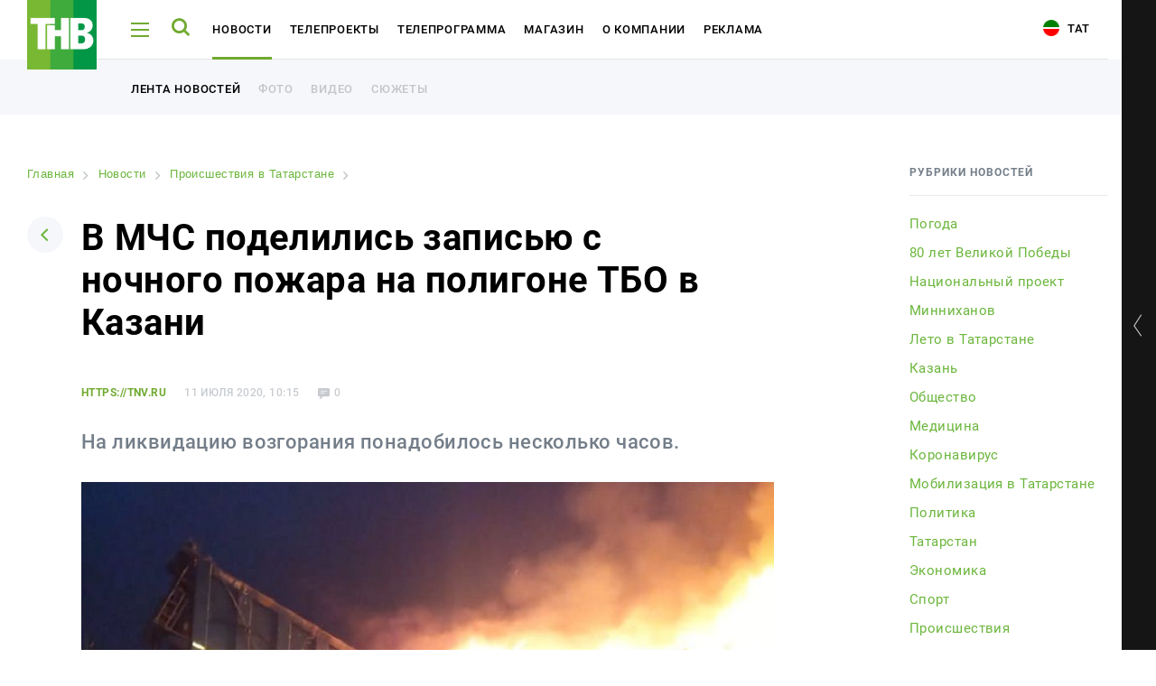

--- FILE ---
content_type: text/html
request_url: https://tnv.ru/news/the-incident/112052-v-mchs-podelilis-zapisyu-s-nochnogo-pozhara-na-poligone-tbo-v-kazani/
body_size: 12541
content:
<!DOCTYPE html><html lang="ru"><head><!-- Global site tag (gtag.js) - Google Analytics --><!-- Google Tag Manager --><!-- End Google Tag Manager --><link rel="stylesheet" type="text/css" href="//fonts.googleapis.com/css?family=Roboto:300,300i,400,400i,500,500i,700,700i,900,900i&amp;subset=cyrillic,cyrillic-ext,latin-ext"/><meta name="viewport" content="initial-scale=1.0, width=device-width"/><meta content="IE=edge" http-equiv="X-UA-Compatible"/><link rel="apple-touch-icon" sizes="57x57" href="/local/static/favicons/apple-icon-57x57.png"/><link rel="apple-touch-icon" sizes="60x60" href="/local/static/favicons/apple-icon-60x60.png"/><link rel="apple-touch-icon" sizes="72x72" href="/local/static/favicons/apple-icon-72x72.png"/><link rel="apple-touch-icon" sizes="76x76" href="/local/static/favicons/apple-icon-76x76.png"/><link rel="apple-touch-icon" sizes="114x114" href="/local/static/favicons/apple-icon-114x114.png"/><link rel="apple-touch-icon" sizes="120x120" href="/local/static/favicons/apple-icon-120x120.png"/><link rel="apple-touch-icon" sizes="144x144" href="/local/static/favicons/apple-icon-144x144.png"/><link rel="apple-touch-icon" sizes="152x152" href="/local/static/favicons/apple-icon-152x152.png"/><link rel="apple-touch-icon" sizes="180x180" href="/local/static/favicons/apple-icon-180x180.png"/><link rel="icon" type="image/png" sizes="192x192" href="/local/static/favicons/android-icon-192x192.png"/><link rel="icon" type="image/png" sizes="32x32" href="/local/static/favicons/favicon-32x32.png"/><link rel="icon" type="image/png" sizes="96x96" href="/local/static/favicons/favicon-96x96.png"/><link rel="icon" type="image/png" sizes="16x16" href="/local/static/favicons/favicon-16x16.png"/><link rel="manifest" href="/local/static/favicons/manifest.json"/><meta name="msapplication-TileColor" content="#ffffff"/><meta name="msapplication-TileImage" content="/local/static/favicons/ms-icon-144x144.png"/><meta name="theme-color" content="#ffffff"/><meta name="yandex-verification" content="3fecacdefda3cc42" /><title>В МЧС поделились записью с ночного пожара на полигоне ТБО в Казани | tnv.ru</title><meta http-equiv="Content-Type" content="text/html; charset=UTF-8" /><meta name="robots" content="index, follow" /><meta name="keywords" content="В МЧС поделились записью с ночного пожара на полигоне ТБО в Казани, от наших собственных корреспондентов, подробно, описание В МЧС поделились записью с ночного пожара на полигоне ТБО в Казани | tnv.ru" /><meta name="description" content="Здесь вы узнаете все о В МЧС поделились записью с ночного пожара на полигоне ТБО в Казани | tnv.ru" /><link rel="canonical" href="https://tnv.ru/news/the-incident/112052-v-mchs-podelilis-zapisyu-s-nochnogo-pozhara-na-poligone-tbo-v-kazani/" /><script data-skip-moving="true">(function(w, d) {var v = w.frameCacheVars = {"CACHE_MODE":"HTMLCACHE","storageBlocks":[],"dynamicBlocks":{"y0XwfU":"d41d8cd98f00","2DJmFo":"d41d8cd98f00","ALOAcH":"d41d8cd98f00","Zg1Ab0":"d41d8cd98f00"},"AUTO_UPDATE":true,"AUTO_UPDATE_TTL":120,"version":2};var inv = false;if (v.AUTO_UPDATE === false){if (v.AUTO_UPDATE_TTL && v.AUTO_UPDATE_TTL > 0){var lm = Date.parse(d.lastModified);if (!isNaN(lm)){var td = new Date().getTime();if ((lm + v.AUTO_UPDATE_TTL * 1000) >= td){w.frameRequestStart = false;w.preventAutoUpdate = true;return;}inv = true;}}else{w.frameRequestStart = false;w.preventAutoUpdate = true;return;}}var r = w.XMLHttpRequest ? new XMLHttpRequest() : (w.ActiveXObject ? new w.ActiveXObject("Microsoft.XMLHTTP") : null);if (!r) { return; }w.frameRequestStart = true;var m = v.CACHE_MODE; var l = w.location; var x = new Date().getTime();var q = "?bxrand=" + x + (l.search.length > 0 ? "&" + l.search.substring(1) : "");var u = l.protocol + "//" + l.host + l.pathname + q;r.open("GET", u, true);r.setRequestHeader("BX-ACTION-TYPE", "get_dynamic");r.setRequestHeader("X-Bitrix-Composite", "get_dynamic");r.setRequestHeader("BX-CACHE-MODE", m);r.setRequestHeader("BX-CACHE-BLOCKS", v.dynamicBlocks ? JSON.stringify(v.dynamicBlocks) : "");if (inv){r.setRequestHeader("BX-INVALIDATE-CACHE", "Y");}try { r.setRequestHeader("BX-REF", d.referrer || "");} catch(e) {}if (m === "APPCACHE"){r.setRequestHeader("BX-APPCACHE-PARAMS", JSON.stringify(v.PARAMS));r.setRequestHeader("BX-APPCACHE-URL", v.PAGE_URL ? v.PAGE_URL : "");}r.onreadystatechange = function() {if (r.readyState != 4) { return; }var a = r.getResponseHeader("BX-RAND");var b = w.BX && w.BX.frameCache ? w.BX.frameCache : false;if (a != x || !((r.status >= 200 && r.status < 300) || r.status === 304 || r.status === 1223 || r.status === 0)){var f = {error:true, reason:a!=x?"bad_rand":"bad_status", url:u, xhr:r, status:r.status};if (w.BX && w.BX.ready && b){BX.ready(function() {setTimeout(function(){BX.onCustomEvent("onFrameDataRequestFail", [f]);}, 0);});}w.frameRequestFail = f;return;}if (b){b.onFrameDataReceived(r.responseText);if (!w.frameUpdateInvoked){b.update(false);}w.frameUpdateInvoked = true;}else{w.frameDataString = r.responseText;}};r.send();var p = w.performance;if (p && p.addEventListener && p.getEntries && p.setResourceTimingBufferSize){var e = 'resourcetimingbufferfull';var h = function() {if (w.BX && w.BX.frameCache && w.BX.frameCache.frameDataInserted){p.removeEventListener(e, h);}else {p.setResourceTimingBufferSize(p.getEntries().length + 50);}};p.addEventListener(e, h);}})(window, document);</script><script data-skip-moving="true">(function(w, d, n) {var cl = "bx-core";var ht = d.documentElement;var htc = ht ? ht.className : undefined;if (htc === undefined || htc.indexOf(cl) !== -1){return;}var ua = n.userAgent;if (/(iPad;)|(iPhone;)/i.test(ua)){cl += " bx-ios";}else if (/Windows/i.test(ua)){cl += ' bx-win';}else if (/Macintosh/i.test(ua)){cl += " bx-mac";}else if (/Linux/i.test(ua) && !/Android/i.test(ua)){cl += " bx-linux";}else if (/Android/i.test(ua)){cl += " bx-android";}cl += (/(ipad|iphone|android|mobile|touch)/i.test(ua) ? " bx-touch" : " bx-no-touch");cl += w.devicePixelRatio && w.devicePixelRatio >= 2? " bx-retina": " bx-no-retina";if (/AppleWebKit/.test(ua)){cl += " bx-chrome";}else if (/Opera/.test(ua)){cl += " bx-opera";}else if (/Firefox/.test(ua)){cl += " bx-firefox";}ht.className = htc ? htc + " " + cl : cl;})(window, document, navigator);</script><link href="/bitrix/cache/css/s1/tnv/page_3b9caa3145511327f624f2e49264fae7/page_3b9caa3145511327f624f2e49264fae7_v1.css?17647007238220" type="text/css"  rel="stylesheet" /><link href="/bitrix/cache/css/s1/tnv/template_6ac6280874e8e51a25767a1d9e193045/template_6ac6280874e8e51a25767a1d9e193045_v1.css?1764700723391031" type="text/css"  data-template-style="true" rel="stylesheet" /><meta property="og:title" content="В МЧС поделились записью с ночного пожара на полигоне ТБО в Казани" /><meta property="og:description" content="На ликвидацию возгорания понадобилось несколько часов.
" /><meta property="og:image" content="https://i.tnv.ru/iblock/b31/iJ4RonD3OiI.jpg" /><!-- banners google money --><!-- banners google money --></head><body class="js-body offset body-lang-s1"><!-- Google Tag Manager (noscript) --><noscript><iframe src="https://www.googletagmanager.com/ns.html?id=GTM-PGBRNKG"
height="0" width="0" style="display:none;visibility:hidden"></iframe></noscript><!-- End Google Tag Manager (noscript) --><div class="page__preloader preloader js-page-preloader"><div class="preloader__logo"><img src="/local/static/images/logo.svg" alt="" /></div><div class="preloader__spinner"><div class="spinner__item spinner__item--first"></div><div class="spinner__item spinner__item--second"></div><div class="spinner__item spinner__item--third"></div></div></div><div class="page__wrapper js-page-wrapper"><aside class="aside aside--desktop opened js-aside-desktop"><a class="aside__toggle js-aside-toggle" href="#"></a><div class="aside__online aside-online js-aside-online"><div class="aside-online__item active opened"><div class="aside-online__tv active opened"><div id="player" style="width: 100%; height: 156px;"></div></div></div><div class="aside-online__item"><p class="aside-online__title active js-tv-player-source" data-source="https://user91229.clients-cdnnow.ru/hls/user91229_1.m3u8">
                        ТНВ-Татарстан                    </p></div><div class="aside-online__item"><p class="aside-online__title js-tv-player-source" data-source="https://shayan.bonus-tv.ru/cdn/shayan/playlist.m3u8">
                        Шаян ТВ                    </p></div><div class="aside-online__item"><p class="aside-online__title js-tv-player-source" data-source="//live-maidantv.cdnvideo.ru/maidantv/maidantv.smil/playlist.m3u8">
                        Майдан ТВ                    </p></div><div class="aside-online__item"><p class="aside-online__title js-tv-player-source" data-source="https://planeta.mediacdn.ru/cdn/tnvplanet/playlist.m3u8">
                        ТНВ-Планета                    </p></div></div><style>
            .aside-online__title:before {
                opacity: 0;
            }

            .aside-online__title:after {
                display: none;
            }

            .aside-online__title.active:before {
                opacity: 1;
            }
        </style><div class="aside__wrapper"><div class="js-banner-aside"></div><div class="aside__item aside__item--hotline"><div class="aside__hotline">
                Горячая линия новостей - <br /><a href="https://wa.me/79874200101">8 987 420 01 01</a>            </div></div><div class="vote-1"></div><div class="js-banner-aside-2"></div><div class="aside__item aside__item--offset-2" id="bx_1373509569_21968"><a href="https://bolgarradio.com/to-order-congratulations/" target="_blank"></a><p>
            Заказать поздравление в передаче «Сина Миннэн Сэлэм»        </p><p class="aside__item-description">
                Каждую субботу с 7 до 9 утра зрители ТНВ поздравляют<br />
своих любимых при помощи SMS-соообщений и звонков.            </p><a href="https://bolgarradio.com/to-order-congratulations/" class="button button--green aside__item-button">Заказать поздравление</a></div><div class="aside__socials aside-socials"><a class="aside-socials__item aside-socials__item--vkontakte" href="https://vk.com/tatarstan_tnv" target="_blank" rel="nofollow" id="bx_3485106786_6"><span class="icon-vkontakte"></span></a><a class="aside-socials__item aside-socials__item--youtube" href="https://www.youtube.com/channel/UCRZoU5z1CS38bDWGuNefo-g" target="_blank" rel="nofollow" id="bx_3485106786_7"><span class="icon-youtube"></span></a></div></div></aside><div class="aside__mobile-toggle-wrapper"><a href="#" class="aside__mobile-toggle-link js-aside-mobile-toggle"></a><p class="aside__mobile-toggle-online">
            Онлайн трансляция
        </p><p class="aside__mobile-toggle"><span class="title">Свернуть</span><span class="icon icon-aside-search"></span></p></div><aside class="aside aside--mobile js-aside-mobile"><a class="aside__toggle js-aside-toggle" href="#"></a><div class="aside__online-wrapper"><p class="aside__title">
        Смотреть онлайн
    </p><div class="aside__online aside-online js-aside-online"><div class="aside-online__item" id="bx_3099439860_3609"><a href="/online/?ID=3609" target="_blank" class="aside-online__title"><img src="https://i.tnv.ru/iblock/9bc/unnamed.jpg" alt="" title="" /><span>ТНВ-Татарстан</span></a></div><div class="aside-online__item" id="bx_3099439860_3611"><a href="/online/?ID=3611" target="_blank" class="aside-online__title"><img src="https://i.tnv.ru/iblock/9f3/3F_3F_3F_3F_3F_3F_282018_2C_3F_3F_3F_3F_3F_3F_3F_29.png" alt="" title="" /><span>Шаян ТВ</span></a></div><div class="aside-online__item" id="bx_3099439860_3612"><a href="/online/?ID=3612" target="_blank" class="aside-online__title"><img src="https://i.tnv.ru/iblock/9c6/Group-3.png" alt="" title="" /><span>Майдан ТВ</span></a></div><div class="aside-online__item" id="bx_3099439860_3610"><a href="/online/?ID=3610" target="_blank" class="aside-online__title"><img src="https://i.tnv.ru/iblock/9bc/unnamed.jpg" alt="" title="" /><span>ТНВ-Планета</span></a></div></div></div><div class="aside__wrapper"><div class="js-banner-aside"></div><div class="aside__item aside__item--hotline"><div class="aside__hotline">
                Горячая линия новостей - <br /><a href="https://wa.me/79874200101">8 987 420 01 01</a>            </div></div><div class="vote-1"></div><div class="js-banner-aside-2"></div><div class="aside__item aside__item--offset-2" id="bx_1454625752_21968"><a href="https://bolgarradio.com/to-order-congratulations/" target="_blank"></a><p>
            Заказать поздравление в передаче «Сина Миннэн Сэлэм»        </p><p class="aside__item-description">
                Каждую субботу с 7 до 9 утра зрители ТНВ поздравляют<br />
своих любимых при помощи SMS-соообщений и звонков.            </p><a href="https://bolgarradio.com/to-order-congratulations/" class="button button--green aside__item-button">Заказать поздравление</a></div><div class="aside__socials aside-socials"><a class="aside-socials__item aside-socials__item--vkontakte" href="https://vk.com/tatarstan_tnv" target="_blank" rel="nofollow" id="bx_3322728009_6"><span class="icon-vkontakte"></span></a><a class="aside-socials__item aside-socials__item--youtube" href="https://www.youtube.com/channel/UCRZoU5z1CS38bDWGuNefo-g" target="_blank" rel="nofollow" id="bx_3322728009_7"><span class="icon-youtube"></span></a></div></div>    </aside><div class="page-load"><header class="header header--white"><div class="page__container"><div class="header__wrapper"><div class="header__logo"><a href="/"><img src="/local/static/images/logo.svg" alt="ТНВ"/></a></div><div class="header__hamburger js-header-hamburger"><span></span><span></span><span></span></div><div class="header__search js-header-search"><span class="icon-search"></span></div><ul class="header__nav header-nav" id="header-nav"><li class="header-nav__item js-header-submenu-open" id="bx_2970353375_3602"><a class="header-nav__link" href="/news/">Новости</a><div class="header__submenu header__more js-header-submenu"><div class="page__container"><ul class="header__nav header-nav"><li class="header-nav__item"><a href="/news/" class="header-nav__link">Лента новостей</a></li><li class="header-nav__item"><a href="/media/" class="header-nav__link">Фото</a></li><li class="header-nav__item"><a href="/media/#tab-mediateka-14" class="header-nav__link">Видео</a></li><li class="header-nav__item"><a href="/stories/" class="header-nav__link">Сюжеты</a></li></ul></div></div></li><li class="header-nav__item" id="bx_2970353375_3603"><a class="header-nav__link" href="/tv-projects/">Телепроекты</a></li><li class="header-nav__item js-header-submenu-open" id="bx_2970353375_3604"><a class="header-nav__link" href="/tv-program/tatarstan/">Телепрограмма</a><div class="header__submenu header__more js-header-submenu"><div class="page__container"><ul class="header__nav header-nav"><li class="header-nav__item"><a href="/tv-program/tatarstan/" class="header-nav__link">ТНВ-Татарстан</a></li><li class="header-nav__item"><a href="/tv-program/planeta/" class="header-nav__link">ТНВ-Планета</a></li></ul></div></div></li><li class="header-nav__item" id="bx_2970353375_3605"><a class="header-nav__link" href="/congratulations/">Магазин</a></li><li class="header-nav__item" id="bx_2970353375_3606"><a class="header-nav__link" href="/about/">О компании</a></li><li class="header-nav__item" id="bx_2970353375_18795"><a class="header-nav__link" href="/advertisement/">Реклама</a></li></ul><div class="header__socials"><a class="aside-socials__item aside-socials__item--vkontakte" href="https://vk.com/tatarstan_tnv" target="_blank" rel="nofollow" id="bx_719294866_6"><span class="icon-vkontakte"></span></a><a class="aside-socials__item aside-socials__item--youtube" href="https://www.youtube.com/channel/UCRZoU5z1CS38bDWGuNefo-g" target="_blank" rel="nofollow" id="bx_719294866_7"><span class="icon-youtube"></span></a></div>                        <a href="/tat/" class="header__lang"><i class="icon-tat"></i> Тат</a></div></div><div class="header__more opened"><div class="page__container"><ul class="header__nav header-nav"><li class="header-nav__item"><a class="header-nav__link header-nav__link--additional" href="/news/">Лента новостей</a></li><li class="header-nav__item"><a class="header-nav__link header-nav__link--additional" href="/media/">Фото</a></li><li class="header-nav__item"><a class="header-nav__link header-nav__link--additional" href="/media/#tab-mediateka-14">Видео</a></li><li class="header-nav__item"><a class="header-nav__link header-nav__link--additional" href="/stories/">Сюжеты</a></li></ul></div></div></header><div class="menu js-menu"><div class="menu__wrapper js-menu-wrapper"><div class="fake-poster"><div class="show-poster__wrapper show-poster__wrapper--hidden"></div></div><div class="menu__nav-wrapper"><span class="icon-close menu__close js-menu-close"></span><div class="menu__search menu-search"><form class="form js-action-search"><div class="form__item"><input type="text" class="menu-search__input" name="q" placeholder="Поиск"  /><button type="submit" class="menu-search__button"><span class="icon-search"></span></button></div><p class="menu-search__example">
            Например: Минниханов, 7 дней, телепрограмма
        </p></form></div>            <div class="global-search__wrapper js-search-results"></div><div class="js-menu-content"><nav class="menu__nav menu-nav"><div class="menu-nav__column"><div class="menu-nav__item" id="bx_3017195560_3602"><a class="menu-nav__title menu-nav__title--add js-menu-nav-title" href="/news/">Новости</a><div class="menu-nav__links"><a href="/news/" class="menu-nav__link">Лента новостей</a><a href="/media/" class="menu-nav__link">Фото</a><a href="/media/#tab-mediateka-14" class="menu-nav__link">Видео</a><a href="/stories/" class="menu-nav__link">Сюжеты</a></div></div><div class="menu-nav__item" id="bx_3017195560_3603"><a class="menu-nav__title" href="/tv-projects/">Телепроекты</a></div><div class="menu-nav__item" id="bx_3017195560_3604"><a class="menu-nav__title menu-nav__title--add js-menu-nav-title" href="/tv-program/tatarstan/">Телепрограмма</a><div class="menu-nav__links"><a href="/tv-program/tatarstan/" class="menu-nav__link">ТНВ-Татарстан</a><a href="/tv-program/planeta/" class="menu-nav__link">ТНВ-Планета</a></div></div></div><div class="menu-nav__column"><div class="menu-nav__item" id="bx_3017195560_3605"><a class="menu-nav__title" href="/congratulations/">Магазин</a></div><div class="menu-nav__item" id="bx_3017195560_3606"><a class="menu-nav__title" href="/about/">О компании</a></div><div class="menu-nav__item" id="bx_3017195560_18795"><a class="menu-nav__title" href="/advertisement/">Реклама</a></div></div></nav>                        <div class="menu__mobile-contacts menu-mobile-contacts" id="bx_766662027_2"><div class="menu-mobile-contacts__wrapper"><div class="menu-mobile-contacts__item"><p class="menu-mobile-contacts__title">
                        Для связи                    </p><a href="tel:+78435705000">
                            +7 (843) 570−50−00                        </a><a href="mailto:reception@tnvtv.ru">reception@tnvtv.ru</a></div></div></div></div></div></div><div class="menu__desktop-contacts menu-desktop-contacts" id="bx_1521837341_2"><div class="menu-desktop-contacts__item"><p class="menu-desktop-contacts__title">
                    Для связи                </p><a href="tel:+78435705000">
                        +7 (843) 570−50−00                    </a><a href="mailto:reception@tnvtv.ru">reception@tnvtv.ru</a></div><a class="menu-desktop-contacts__full"
               href="/about/contacts/">Полные контакты</a></div></div><div class="menu global-search js-global-search"><div class="menu__wrapper js-menu-wrapper"><div class="fake-poster"><div class="show-poster__wrapper show-poster__wrapper--hidden"></div></div><div class="menu__nav-wrapper"><span class="icon-close menu__close js-menu-close"></span><div class="menu__search menu-search"><form class="form js-action-search"><div class="form__item"><input type="text" class="menu-search__input" name="q" placeholder="Поиск"  /><button type="submit" class="menu-search__button"><span class="icon-search"></span></button></div><p class="menu-search__example">
            Например: Минниханов, 7 дней, телепрограмма
        </p></form></div>            <div class="global-search__wrapper" id="search-results"></div><div class="menu__mobile-contacts menu-mobile-contacts" id="bx_3283891367_2"><div class="menu-mobile-contacts__wrapper"><div class="menu-mobile-contacts__item"><p class="menu-mobile-contacts__title">
                        Для связи                    </p><a href="tel:+78435705000">
                            +7 (843) 570−50−00                        </a><a href="mailto:reception@tnvtv.ru">reception@tnvtv.ru</a></div></div></div></div></div><div class="menu__desktop-contacts menu-desktop-contacts" id="bx_3032155185_2"><div class="menu-desktop-contacts__item"><p class="menu-desktop-contacts__title">
                    Для связи                </p><a href="tel:+78435705000">
                        +7 (843) 570−50−00                    </a><a href="mailto:reception@tnvtv.ru">reception@tnvtv.ru</a></div><a class="menu-desktop-contacts__full"
               href="/about/contacts/">Полные контакты</a></div></div>            <section class="page js-news-container"><article class="js-post-news"><div class="page__container"><div class="news-page novelty clearfix"><div class="news-page__left"><div id="bxdynamic_y0XwfU_start" style="display:none"></div><div id="bxdynamic_y0XwfU_end" style="display:none"></div>                    <link href="/bitrix/css/main/font-awesome.css?155983358428777" type="text/css" rel="stylesheet" /><div class="bx-breadcrumb" itemprop="http://schema.org/breadcrumb" itemscope itemtype="http://schema.org/BreadcrumbList"><div class="bx-breadcrumb-item" id="bx_breadcrumb_0" itemprop="itemListElement" itemscope itemtype="http://schema.org/ListItem"><a class="bx-breadcrumb-item-link" href="/" title="Главная" itemprop="item"><span class="bx-breadcrumb-item-text" itemprop="name">Главная</span></a><meta itemprop="position" content="1" /></div><i class="bx-breadcrumb-item-angle fa fa-angle-right"></i><div class="bx-breadcrumb-item" id="bx_breadcrumb_1" itemprop="itemListElement" itemscope itemtype="http://schema.org/ListItem"><a class="bx-breadcrumb-item-link" href="/news/" title="Новости" itemprop="item"><span class="bx-breadcrumb-item-text" itemprop="name">Новости</span></a><meta itemprop="position" content="2" /></div><i class="bx-breadcrumb-item-angle fa fa-angle-right"></i><div class="bx-breadcrumb-item" id="bx_breadcrumb_2" itemprop="itemListElement" itemscope itemtype="http://schema.org/ListItem"><a class="bx-breadcrumb-item-link" href="/news/the-incident/" title="Происшествия в Татарстане" itemprop="item"><span class="bx-breadcrumb-item-text" itemprop="name">Происшествия в Татарстане</span></a><meta itemprop="position" content="3" /></div><i class="bx-breadcrumb-item-angle fa fa-angle-right"></i><div class="bx-breadcrumb-item"><span class="bx-breadcrumb-item-text">В МЧС поделились записью с ночного пожара на полигоне ТБО в Казани</span></div></div><div class="page__head page-head"><a class="page-head__back" href="/news/"><span class="icon-arrow-down"></span></a><h1>В МЧС поделились записью с ночного пожара на полигоне ТБО в Казани</h1></div><div id="112052" class="novelty__content novelty__content--padding"><div class="novelty__information"><p class="novelty__source">
                https://tnv.ru            </p><p class="novelty__date">
            11 июля 2020, 10:15        </p><p class="novelty__views">
            472        </p><p class="novelty__comments">
            0        </p></div><p class="novelty__intro">
        На ликвидацию возгорания понадобилось несколько часов.<br /></p><div class="novelty__thumb novelty-thumb"><img src="https://i.tnv.ru/iblock/b31/iJ4RonD3OiI.jpg" alt="В МЧС поделились записью с ночного пожара на полигоне ТБО в Казани"/><div class="novelty-thumb__information"></div></div><div id="bxdynamic_2DJmFo_start" style="display:none"></div><div id="bxdynamic_2DJmFo_end" style="display:none"></div><div><div class="js-image-description">
            Пресс-служба МЧС опубликовала видео ночного пожара&nbsp;на полигоне твердых бытовых отходов «Восточный» на Мамадышском тракте Казани.<br><br><iframe src="https://vk.com/video_ext.php?oid=-1363333&id=456240206&hash=0d4dc6e6ac315b46" width="640" height="360" frameborder="0" allowfullscreen></iframe> <br>
 Напомним, сообщение о пожаре на полигоне «Восточный» поступило 10 июля в 18:50 мск. Площадь пожара составила 100 квадратов. Устранить возгорание, прибывшим на место пожара огнеборцам, удалось в 00:59 мск 11 июля. По предварительным данным, причиной пожара стали тлеющие отходы, которые завезли с последней партией мусора.<br><br>
 &nbsp; — Возгорание проливалось водой из пожарных автоцистерн, параллельно засыпаясь и утрамбовываясь 1,5 метровым слоем грунта, заранее заготовленного для послойной пересыпки отходов эксплуатирующей полигон организацией, – рассказали в МЧС.<br><br>
 Отметим, что общая площадь полигона «Восточный» составляет 9 га. Ежедневно сюда свозят около 500 тонн отходов.<br><br>        </div></div></div><div class="novelty__actions"><p>
    Читайте новости в нашем <a href="https://t.me/tnvtv">Telegram</a> и <a href="https://dzen.ru/tnv/">Дзен</a>.</p><br /><br /></div><div class="novelty__actions"><div class="novelty__share"><div class="novelty__share"><p>
                Поделиться            </p><div class="ya-share2" data-services="vkontakte,odnoklassniki,twitter,telegram,whatsapp"
                 data-counter=""></div></div></div><div class="novelty__discuss"></div></div><div class="js-pagination"><a class="js-pagination-next" href="/news/policy/112045-zhitelyam-kazani-predskazali-vysokuyu-zarplatu-i-dolguyu-zhizn/?ajax=Y"></a></div></div><div class="news-page__right"><div class="news-page__rubrics news-page-rubrics"><p class="news-page-rubrics__title">
            Рубрики новостей        </p><div class="news-page-rubrics__wrapper dragscroll scrollable-content"><a data-code="pogoda" href="/news/pogoda/"                   id="bx_1847241719_110">Погода </a><a data-code="80-letie-pobedy-v-vov" href="/news/80-letie-pobedy-v-vov/"                   id="bx_1847241719_112">80 лет Великой Победы</a><a data-code="natsionalnyy-proekt" href="/news/natsionalnyy-proekt/"                   id="bx_1847241719_111">Национальный проект</a><a data-code="minnikhanov" href="/news/minnikhanov/"                   id="bx_1847241719_114">Минниханов</a><a data-code="leto-v-tatarstane" href="/news/leto-v-tatarstane/"                   id="bx_1847241719_115">Лето в Татарстане</a><a data-code="kazan" href="/news/kazan/"                   id="bx_1847241719_23">Казань</a><a data-code="obshchestvo" href="/news/obshchestvo/"                   id="bx_1847241719_92">Общество</a><a data-code="meditsina" href="/news/meditsina/"                   id="bx_1847241719_98">Медицина</a><a data-code="coronavirus" href="/news/coronavirus/"                   id="bx_1847241719_89">Коронавирус</a><a data-code="mobilizatsiya-v-tatarstane" href="/news/mobilizatsiya-v-tatarstane/"                   id="bx_1847241719_96">Мобилизация в Татарстане</a><a data-code="policy" href="/news/policy/"                   id="bx_1847241719_3">Политика</a><a data-code="tatarstan" href="/news/tatarstan/"                   id="bx_1847241719_24">Татарстан</a><a data-code="economy" href="/news/economy/"                   id="bx_1847241719_2">Экономика</a><a data-code="sport" href="/news/sport/"                   id="bx_1847241719_1">Спорт</a><a data-code="the-incident" href="/news/the-incident/"                   id="bx_1847241719_22">Происшествия</a><a data-code="culture" href="/news/culture/"                   id="bx_1847241719_4">Культура</a><a data-code="travel" href="/news/travel/"                   id="bx_1847241719_77">Путешествия</a><a data-code="show-business" href="/news/show-business/"                   id="bx_1847241719_25">Шоу-бизнес</a><a data-code="ay-da-tatarstan" href="/news/ay-da-tatarstan/"                   id="bx_1847241719_100">Ай да Татарстан!</a><a data-code="media-internet-and-technology" href="/news/media-internet-and-technology/"                   id="bx_1847241719_51">Медиа и IT</a><a data-code="novosti" href="/news/novosti/"                   id="bx_1847241719_104">Новости</a><a data-code="education" href="/news/education/"                   id="bx_1847241719_78">Образование</a><a data-code="religiya" href="/news/religiya/"                   id="bx_1847241719_102">Религия</a><a data-code="svo" href="/news/svo/"                   id="bx_1847241719_103">СВО</a></div></div><div id="bxdynamic_ALOAcH_start" style="display:none"></div><div id="bxdynamic_ALOAcH_end" style="display:none"></div>                                                        </div></div></div><div class="comments-form"><div class="page__container"><div class="comments-form__wrapper"><div class="comments-form__left"><div class="comments-form__title-wrapper"><p class="comments-form__title">
        Комментарии <span>0</span></p><a href="javascript:;" class="comments-form__title-icon"><span class="icon-comments"></span></a></div><div class="comments-form__thread comments-form-thread"><div class="comments-form-thread__item comments-form-thread__item--my-comment"><div class="comments-form-thread__avatar"><img src="/local/templates/.default/components/aristov.comments/comments/news/img/ava.jpg"
             alt="Аватар"
             class="av-comment-add-form__avatar"></div><div class="comments-form-thread__form comments-form-thread__form"><form class="form av-comment-add-form js-av-comment-add-form"><input type="hidden"
                   name="PARENT_ID"
                   value="112052"
                   class="js-av-comment-add-form__parent-id-field"
                   required/><div class="form__item"><div class=""><label for="NAME" class="av-comment-add-form__label">Имя</label><input type="text"
                               class="comments-field js-av-comment-add-form-name-input"
                               id="NAME"
                               name="NAME"
                                                           required/></div></div><div class="form__item"><label for="EMAIL" class="av-comment-add-form__label">Email</label><input type="text"
                               class="comments-field js-av-comment-add-form-email-input"
                               id="EMAIL"
                               name="EMAIL"
                               required/></div><div class="form__item"><label for="TEXT" class="av-comment-add-form__label">Текст сообщения</label><textarea id="TEXT"
                              name="TEXT"
                              class="textarea ctrlEnterSubmit js-av-comment-add-form-text-input"
                              rows="3"
                              required></textarea></div><button type="submit"
                        class="comments-form-thread__send">Отправить комментарий</button></form></div></div></div></div><div class="comments-form__right"><div id="bxdynamic_Zg1Ab0_start" style="display:none"></div><div id="bxdynamic_Zg1Ab0_end" style="display:none"></div>            </div></div></div></div></article></section><footer class="footer"><div class="footer__top-wrapper"><div class="page__container"><div class="footer__top"><div class="footer__nav-wrapper"><div class="footer__logo"><a href="/"><img src="/local/static/images/logo.svg" alt="ТНВ"/></a></div><nav class="footer__nav footer-nav"><div class="footer-nav__item" id="bx_604248480_3602"><a class="footer-nav__title" href="/news/">Новости</a><a class="footer-nav__link" href="/news/">Лента новостей</a><a class="footer-nav__link" href="/media/">Фото</a><a class="footer-nav__link" href="/media/#tab-mediateka-14">Видео</a><a class="footer-nav__link" href="/stories/">Сюжеты</a></div><div class="footer-nav__item" id="bx_604248480_3603"><a class="footer-nav__title" href="/tv-projects/">Телепроекты</a></div><div class="footer-nav__item" id="bx_604248480_3604"><a class="footer-nav__title" href="/tv-program/tatarstan/">Телепрограмма</a><a class="footer-nav__link" href="/tv-program/tatarstan/">ТНВ-Татарстан</a><a class="footer-nav__link" href="/tv-program/planeta/">ТНВ-Планета</a></div><div class="footer-nav__item" id="bx_604248480_3605"><a class="footer-nav__title" href="/congratulations/">Магазин</a></div><div class="footer-nav__item" id="bx_604248480_3606"><a class="footer-nav__title" href="/about/">О компании</a></div><div class="footer-nav__item" id="bx_604248480_18795"><a class="footer-nav__title" href="/advertisement/">Реклама</a></div><div class="footer-nav__item footer-nav__item--pa"><div class="footer__search footer-search"><form class="form js-action-search"><div class="form__item"><input type="text" class="footer-search__input" name="q" placeholder="Поиск"/></div></form></div></div></nav></div><div class="footer__description" id="bx_1392716086_2"><p>
	 АО «ТРК «Новый Век»<br>
	 Ул. Ш. Усманова, 9, Казань<br>
	 420095, Россия, Республика Татарстан,<br>
	 Тел.: +7 (843) 570-50-00<br>
	 E-mail:&nbsp;<a href="mailto:reception@tnvtv.ru">reception@tnvtv.ru</a>,&nbsp;<a href="mailto:tnvnews@mail.ru">tnvnews@mail.ru</a><br></p><p>
	 ТНВ в <a target="_blank" href="https://dzen.ru/tnv/">Дзен</a></p><p>
	 При любом использовании материалов ТНВ ссылка (для сайтов - гиперссылка на <a href="https://tnv.ru">tnv.ru</a>) обязательна. <br>
	 Используя настоящий сайт, вы обязуетесь выполнять условия данного соглашения.<br>
Если вы являетесь правообладателем какой-либо фотографии, размещенной на нашем сайте, свяжитесь с нами, и мы укажем авторство.<br>
Политика Акционерного общества «Телерадиокомпания Новый Век» в отношении <a href="https://cloud.mail.ru/public/6toF/EA2fS1rMa">обработки персональных данных</a>. 
</p><p>
	 На настоящем сайте могут демонстрироваться табачные изделия. Курение вредит вашему здоровью.
</p><p><!--LiveInternet counter--><!--/LiveInternet--> <!--LiveInternet logo--><a href="//www.liveinternet.ru/click" target="_blank"><img width="88" src="//counter.yadro.ru/logo?18.2" height="31" title="LiveInternet: показано число просмотров за 24 часа, посетителей за 24 часа и за сегодня" alt="" border="0"></a><!--/LiveInternet--> <!-- Yandex.Metrika informer --> <a href="https://metrika.yandex.ru/stat/?id=46775133&from=informer" target="_blank" rel="nofollow"><img src="https://informer.yandex.ru/informer/46775133/3_1_FFFFFFFF_EFEFEFFF_0_pageviews" style="width:88px; height:31px; border:0;" alt="Яндекс.Метрика" title="Яндекс.Метрика: данные за сегодня (просмотры, визиты и уникальные посетители)" class="ym-advanced-informer" data-cid="46775133" data-lang="ru"></a><!-- /Yandex.Metrika informer --> <!-- Yandex.Metrika counter -->  <!-- /Yandex.Metrika counter --> <!-- Rating Mail.ru counter -->  <!-- //Rating Mail.ru counter --> <!-- Rating Mail.ru logo --> <a href="https://top.mail.ru/jump?from=592495"> <img width="88" alt="Top.Mail.Ru" src="https://top-fwz1.mail.ru/counter?id=592495;t=502;l=1" height="31" style="border:0;"></a><!-- //Rating Mail.ru logo --> <!-- ok --> <a href="https://ok.ru/tnvtv"> <img width="30" alt="ok" src="/demo/OK%20orange%20compact-512.png" height="30" style="border:0;"></a><!-- ok --></p><p style="font-size:130%">
	 18+
</p>    </div></div></div></div><div class="footer__bottom-wrapper"><div class="page__container"><div class="footer__bottom"><p class="footer__copyright" id="bx_32686673_2">
        &copy; 1999 - 2023, АО «ТРК «Новый Век»    </p><p class="footer__site-creation">
                    Создание сайта
                    <a href="http://markweber.ru" rel="nofollow" target="_blank"><img src="/local/static/images/mw-logo.png" alt="markweber" style="margin-left: 10px;"/></a></p></div></div></div></footer><div style="display: none"><div id="project" class="js-modal-video modal"><div class="modal__content"><button class="modal__close" data-izimodal-close="" data-izimodal-transitionout="fadeOutDown"><span
                        class="icon-close"></span></button><div class="modalproject"><div class="modalproject__wrapper"></div></div></div></div><div id="coming" class="js-modal modal modal--small"><div class="modal__content"><button class="modal__close" data-izimodal-close="" data-izimodal-transitionout="fadeOutDown"><span
                        class="icon-close"></span></button><div class="modalproject"><div class="modalproject__wrapper"></div></div></div></div><div id="heading" class="js-modal modal modal--small"><div class="modal__content"><button class="modal__close" data-izimodal-close="" data-izimodal-transitionout="fadeOutDown"><span
                        class="icon-close"></span></button><div class="js-modal-content"></div></div></div><div id="submit-ok" class="js-modal modal modal--small"><div class="modal__content"><button class="modal__close" data-izimodal-close="" data-izimodal-transitionout="fadeOutDown"><span
                        class="icon-close"></span></button><div class="js-modal-content"><div class="find-error" style="padding: 50px 0; margin-bottom: 0"><p class="find-error__title">
                        Спасибо! Сообщение отправлено.
                    </p></div></div></div></div><div id="error-find" class="js-modal modal modal--small"><div class="modal__content" style="padding-top: 0"><button class="modal__close" data-izimodal-close="" data-izimodal-transitionout="fadeOutDown"><span
                        class="icon-close"></span></button><div class="modal__item"><form action="#" data-action="/local/action/form/error.php" class="js-form"><div class="shop-congr__service shop-congr__service--modal shop-congr-service"><div class="find-error"><p class="find-error__title">
                                Нашли ошибки? Напишите нам.
                            </p><p class="find-error__subtitle"></p></div><div class="shop-congr-service__item"><p class="shop-congr-service__title">
                                Опишите ошибку
                            </p><div><textarea class="textarea" name="text" required></textarea></div></div><div class="shop-congr-service__item"><p class="shop-congr-service__title">
                                Ваша электронная почта
                            </p><div><input type="text" class="text" name="email" value="" required></div></div><div class="shop-congr-service__item"><p class="shop-congr-service__title">
                                Номер телефона
                            </p><div><input type="text" class="text autowidth" name="phone" value="" placeholder="+7"
                                       required></div></div><div class="shop-congr-service__send"><div><input type="checkbox" class="checkbox" name="agreement" id="agreement"
                                       checked="checked" value="Y" required><label for="agreement">Я даю разрешение на обработку <a href="/upload/policy.pdf" target="_blank">персональных данных</a></label></div><button class="button button--green">Отправить</button></div></div></form></div></div></div><div style="display: none" id="loadHtml"></div></div><!-- Yandex.Metrika counter --><noscript><div><img src="https://mc.yandex.ru/watch/46775133" style="position:absolute; left:-9999px;" alt="" /></div></noscript><!-- /Yandex.Metrika counter --></div></div><script async src="https://www.googletagmanager.com/gtag/js?id=UA-134931708-3"></script><script>
  window.dataLayer = window.dataLayer || [];
  function gtag(){dataLayer.push(arguments);}
  gtag('js', new Date());

  gtag('config', 'UA-134931708-3');
</script><script>(function(w,d,s,l,i){w[l]=w[l]||[];w[l].push({'gtm.start':
new Date().getTime(),event:'gtm.js'});var f=d.getElementsByTagName(s)[0],
j=d.createElement(s),dl=l!='dataLayer'?'&l='+l:'';j.async=true;j.src=
'https://www.googletagmanager.com/gtm.js?id='+i+dl;f.parentNode.insertBefore(j,f);
})(window,document,'script','dataLayer','GTM-PGBRNKG');</script><script>if(!window.BX)window.BX={};if(!window.BX.message)window.BX.message=function(mess){if(typeof mess==='object'){for(let i in mess) {BX.message[i]=mess[i];} return true;}};</script><script>(window.BX||top.BX).message({"JS_CORE_LOADING":"Загрузка...","JS_CORE_NO_DATA":"- Нет данных -","JS_CORE_WINDOW_CLOSE":"Закрыть","JS_CORE_WINDOW_EXPAND":"Развернуть","JS_CORE_WINDOW_NARROW":"Свернуть в окно","JS_CORE_WINDOW_SAVE":"Сохранить","JS_CORE_WINDOW_CANCEL":"Отменить","JS_CORE_WINDOW_CONTINUE":"Продолжить","JS_CORE_H":"ч","JS_CORE_M":"м","JS_CORE_S":"с","JSADM_AI_HIDE_EXTRA":"Скрыть лишние","JSADM_AI_ALL_NOTIF":"Показать все","JSADM_AUTH_REQ":"Требуется авторизация!","JS_CORE_WINDOW_AUTH":"Войти","JS_CORE_IMAGE_FULL":"Полный размер"});</script><script src="/bitrix/js/main/core/core.min.js?1759865983229643"></script><script>BX.Runtime.registerExtension({"name":"main.core","namespace":"BX","loaded":true});</script><script>BX.setJSList(["\/bitrix\/js\/main\/core\/core_ajax.js","\/bitrix\/js\/main\/core\/core_promise.js","\/bitrix\/js\/main\/polyfill\/promise\/js\/promise.js","\/bitrix\/js\/main\/loadext\/loadext.js","\/bitrix\/js\/main\/loadext\/extension.js","\/bitrix\/js\/main\/polyfill\/promise\/js\/promise.js","\/bitrix\/js\/main\/polyfill\/find\/js\/find.js","\/bitrix\/js\/main\/polyfill\/includes\/js\/includes.js","\/bitrix\/js\/main\/polyfill\/matches\/js\/matches.js","\/bitrix\/js\/ui\/polyfill\/closest\/js\/closest.js","\/bitrix\/js\/main\/polyfill\/fill\/main.polyfill.fill.js","\/bitrix\/js\/main\/polyfill\/find\/js\/find.js","\/bitrix\/js\/main\/polyfill\/matches\/js\/matches.js","\/bitrix\/js\/main\/polyfill\/core\/dist\/polyfill.bundle.js","\/bitrix\/js\/main\/core\/core.js","\/bitrix\/js\/main\/polyfill\/intersectionobserver\/js\/intersectionobserver.js","\/bitrix\/js\/main\/lazyload\/dist\/lazyload.bundle.js","\/bitrix\/js\/main\/polyfill\/core\/dist\/polyfill.bundle.js","\/bitrix\/js\/main\/parambag\/dist\/parambag.bundle.js"]);
</script><script>BX.Runtime.registerExtension({"name":"ui.dexie","namespace":"BX.DexieExport","loaded":true});</script><script>BX.Runtime.registerExtension({"name":"ls","namespace":"window","loaded":true});</script><script>BX.Runtime.registerExtension({"name":"fx","namespace":"window","loaded":true});</script><script>BX.Runtime.registerExtension({"name":"fc","namespace":"window","loaded":true});</script><script>(window.BX||top.BX).message({"LANGUAGE_ID":"ru","FORMAT_DATE":"DD.MM.YYYY","FORMAT_DATETIME":"DD.MM.YYYY HH:MI:SS","COOKIE_PREFIX":"BITRIX_SM","SERVER_TZ_OFFSET":"10800","UTF_MODE":"Y","SITE_ID":"s1","SITE_DIR":"\/"});</script><script  src="/bitrix/cache/js/s1/tnv/kernel_main/kernel_main_v1.js?1764703159158483"></script><script src="/bitrix/js/ui/dexie/dist/dexie.bundle.min.js?1759865904102530"></script><script src="/bitrix/js/main/core/core_ls.min.js?17381402632683"></script><script src="/bitrix/js/main/core/core_frame_cache.min.js?175986592310481"></script><script src="//vk.com/js/api/openapi.js"></script><script>BX.setJSList(["\/bitrix\/js\/main\/core\/core_fx.js","\/bitrix\/js\/main\/pageobject\/dist\/pageobject.bundle.js","\/bitrix\/js\/main\/session.js","\/bitrix\/js\/main\/core\/core_window.js","\/bitrix\/js\/main\/date\/main.date.js","\/bitrix\/js\/main\/core\/core_date.js","\/bitrix\/js\/main\/utils.js","\/local\/templates\/.default\/components\/hotline.design\/empty\/news-detail\/script.js","\/bitrix\/components\/aristov.comments\/comments\/script.js","\/local\/templates\/.default\/components\/aristov.comments\/comments\/news\/script.js","\/local\/static\/js\/new.app.min.js","\/local\/player\/playerjs.js","\/local\/static_backend\/js\/jquery.form.min.js","\/local\/static_backend\/js\/lazyload.min.js","\/local\/static_backend\/js\/infinite-scroll.pkgd.min.js","\/local\/static_backend\/js\/backend.js"]);</script><script>BX.setCSSList(["\/local\/templates\/.default\/components\/bitrix\/news.detail\/news-item\/style.css","\/local\/templates\/.default\/components\/aristov.comments\/comments\/news\/style.css","\/local\/static_backend\/css\/fonts.css","\/local\/static\/css\/new.22.app.min.css","\/local\/static_backend\/css\/style.css","\/local\/templates\/.default\/components\/bitrix\/news.list\/header-social-link\/style.css","\/local\/templates\/tnv\/template_styles.css"]);</script><script  src="/bitrix/cache/js/s1/tnv/template_49447d2abb445cd33b05c72a806efdfe/template_49447d2abb445cd33b05c72a806efdfe_v1.js?17647007231610517"></script><script  src="/bitrix/cache/js/s1/tnv/page_90ec3df561f745fc944c95def7d4092b/page_90ec3df561f745fc944c95def7d4092b_v1.js?176470072312484"></script><script async src="https://securepubads.g.doubleclick.net/tag/js/gpt.js"></script><script>
  window.googletag = window.googletag || {cmd: []};

  googletag.cmd.push(function() {

    googletag.pubads().collapseEmptyDivs();

    var adTopNews = googletag.defineSlot('/21820189125/TNV/TNV_horiz_under_news', [[970, 250], [970, 90], [970, 120], [728, 90], [468, 60], [300, 250], [300,200]], 'div-gpt-ad-1585753387371-0').addService(googletag.pubads());
    googletag.defineSlot('/21820189125/TNV/TNV_horiz_under_news_mob', [300, 250], 'div-gpt-ad-1585753102489-0').addService(googletag.pubads());
    googletag.defineSlot('/21820189125/TNV/TNV_desktop_horiz_footer_menu_articles', [970, 250], 'div-gpt-ad-1586295965992-0').addService(googletag.pubads());
    googletag.defineSlot('/21820189125/TNV/TNV_phone_horiz_header_main', [300, 250], 'div-gpt-ad-1587415444717-0').addService(googletag.pubads());
    googletag.defineSlot('/21820189125/TNV/TNV_desktop_vert_right_column_menu_articles', [240, 400], 'div-gpt-ad-1586295512110-0').addService(googletag.pubads());
    googletag.defineSlot('/21820189125/TNV/TNV_desktop_vert_1screen', [240, 400], 'div-gpt-ad-1586296186596-0').addService(googletag.pubads());
    googletag.defineSlot('/21820189125/TNV/TNV_tablet_vert_right_column_menu_articles2', [240, 400], 'div-gpt-ad-1586296459635-0').addService(googletag.pubads());
    googletag.defineSlot('/21820189125/TNV/TNV_desktop_horiz_header', [970, 250], 'div-gpt-ad-1586295391648-0').addService(googletag.pubads());
    var adMiddleNews = googletag.defineSlot('/21820189125/TNV/TNV_desktop_horiz_in_articles',[[970, 250], [970, 90], [970, 120], [728, 90], [468, 60],[300, 250], [300,200]], 'div-gpt-ad-1586296039792-0').addService(googletag.pubads());
    googletag.defineSlot('/21820189125/TNV/TNV_desktop_3horiz_news', [970, 250], 'div-gpt-ad-1587415092187-0').addService(googletag.pubads());


      var mapping =
          googletag.sizeMapping()
              .addSize([970, 0], [[970, 250], [970, 90], [970, 120], [728, 90]])
              .addSize([728, 0], [728, 90])
              .addSize([468, 0], [468, 60])
              .addSize([0, 0], [[300, 250],[300,200],[320,100]])
              .build();

      adTopNews.defineSizeMapping(mapping);
      adMiddleNews.defineSizeMapping(mapping);

      googletag.pubads().enableSingleRequest();
    googletag.enableServices();
  });
</script><script>
            var player = new Playerjs({id: "player", autoplay: 0,file: "https://user91229.clients-cdnnow.ru/hls/user91229_1.m3u8"});
            $(document).ready(function () {
                $(document).on('click', '.js-tv-player-source', function (e) {
                    let src = $(this).data('source');
                    $('.js-tv-player-source').removeClass('active');
                    $(this).addClass('active');
                    player.api("play", src);
                    e.preventDefault();
                })
            })
        </script><script>
        $(document).ready(function () {
            $.ajax({
                async: true,
                url: '/local/action/bn.php?TYPE=aside',
                success: function (data) {
                    $('.js-banner-aside').html(data);
                }
            });
        });
    </script><script>
        $(document).ready(function () {
            $.ajax({
                async: true,
                url: '/local/action/vote.php?VOTE_ID=1',
                success: function (data) {
                    $('.vote-1').html(data);
                }
            });
        });
    </script><script>
        $(document).ready(function () {
            $.ajax({
                async: true,
                url: '/local/action/bn.php?TYPE=aside_2',
                success: function (data) {
                    $('.js-banner-aside-2').html(data);
                }
            });
        });
    </script><script>
    $(document).ready(function () {
        if($('.header__more.opened').length)
            $('.landing-main').addClass('landing-main--offset');
    })
</script><script src="//yastatic.net/es5-shims/0.0.2/es5-shims.min.js"></script><script src="//yastatic.net/share2/share.js"></script><script>
    $(document).ready(function () {
        imageDescription();
                $('.header__more.opened a[href*="/news/"]').addClass('active');
        $('.header-nav__link[href*="/news/"]').addClass('active');
                $('.page').addClass('page--offset');
    })
</script><script type="text/javascript">
new Image().src = "//counter.yadro.ru/hit?r"+
escape(document.referrer)+((typeof(screen)=="undefined")?"":
";s"+screen.width+"*"+screen.height+"*"+(screen.colorDepth?
screen.colorDepth:screen.pixelDepth))+";u"+escape(document.URL)+
";h"+escape(document.title.substring(0,150))+
";"+Math.random();</script><script type="text/javascript" >
   (function(m,e,t,r,i,k,a){m[i]=m[i]||function(){(m[i].a=m[i].a||[]).push(arguments)};
   m[i].l=1*new Date();k=e.createElement(t),a=e.getElementsByTagName(t)[0],k.async=1,k.src=r,a.parentNode.insertBefore(k,a)})
   (window, document, "script", "https://mc.yandex.ru/metrika/tag.js", "ym");

   ym(46775133, "init", {
        clickmap:true,
        trackLinks:true,
        accurateTrackBounce:true,
        webvisor:true
   });
</script><script type="text/javascript">
var _tmr = window._tmr || (window._tmr = []);
_tmr.push({id: "592495", type: "pageView", start: (new Date()).getTime()});
(function (d, w, id) {
  if (d.getElementById(id)) return;
  var ts = d.createElement("script"); ts.type = "text/javascript"; ts.async = true; ts.id = id;
  ts.src = "https://top-fwz1.mail.ru/js/code.js";
  var f = function () {var s = d.getElementsByTagName("script")[0]; s.parentNode.insertBefore(ts, s);};
  if (w.opera == "[object Opera]") { d.addEventListener("DOMContentLoaded", f, false); } else { f(); }
})(document, window, "topmailru-code");
</script><script>
    (function(m,e,t,r,i,k,a){m[i]=m[i]||function(){(m[i].a=m[i].a||[]).push(arguments)};
        m[i].l=1*new Date();k=e.createElement(t),a=e.getElementsByTagName(t)[0],k.async=1,k.src=r,a.parentNode.insertBefore(k,a)})
    (window, document, "script", "https://mc.yandex.ru/metrika/tag.js", "ym");

    ym(46775133, "init", {
        clickmap:true,
        trackLinks:true,
        accurateTrackBounce:true,
        webvisor:true
    });
</script></body></html><!--6c990f7dd8fb406d583463948a4836fd-->

--- FILE ---
content_type: application/x-javascript; charset=UTF-8
request_url: https://tnv.ru/news/the-incident/112052-v-mchs-podelilis-zapisyu-s-nochnogo-pozhara-na-poligone-tbo-v-kazani/?bxrand=1769199557570
body_size: 871
content:
{"js":["\/bitrix\/js\/ui\/dexie\/dist\/dexie.bundle.js","\/bitrix\/js\/main\/core\/core_ls.js","\/bitrix\/js\/main\/core\/core_fx.js","\/bitrix\/js\/main\/core\/core_frame_cache.js","\/local\/static\/js\/new.app.min.js","\/local\/player\/playerjs.js","\/local\/static_backend\/js\/jquery.form.min.js","\/local\/static_backend\/js\/lazyload.min.js","\/local\/static_backend\/js\/infinite-scroll.pkgd.min.js","\/local\/static_backend\/js\/backend.js","\/local\/templates\/.default\/components\/hotline.design\/empty\/news-detail\/script.js","\/local\/templates\/.default\/components\/aristov.comments\/comments\/news\/script.js"],"lang":{"LANGUAGE_ID":"ru","FORMAT_DATE":"DD.MM.YYYY","FORMAT_DATETIME":"DD.MM.YYYY HH:MI:SS","COOKIE_PREFIX":"BITRIX_SM","SERVER_TZ_OFFSET":"10800","UTF_MODE":"Y","SITE_ID":"s1","SITE_DIR":"\/","USER_ID":"","SERVER_TIME":1769199559,"USER_TZ_OFFSET":0,"USER_TZ_AUTO":"Y","bitrix_sessid":"48233208c1b3a3c56e9bf71b62cf7177"},"css":["\/local\/static_backend\/css\/fonts.css","\/local\/static\/css\/new.22.app.min.css","\/local\/static_backend\/css\/style.css","\/local\/templates\/.default\/components\/bitrix\/news.list\/tv-online-aside\/style.css","\/local\/templates\/.default\/components\/bitrix\/news.list\/header-social-link\/style.css","\/local\/templates\/.default\/components\/bitrix\/breadcrumb\/.default\/style.css","\/local\/templates\/.default\/components\/bitrix\/news.detail\/news-item\/style.css","\/local\/templates\/.default\/components\/aristov.comments\/comments\/news\/style.css"],"htmlCacheChanged":true,"isManifestUpdated":false,"dynamicBlocks":[{"ID":"bxdynamic_2DJmFo","CONTENT":"<div class=\"page__container\"><div class=\"show-poster show-poster--big-offset\"><\/div><\/div>","HASH":"fdc922e749d3","PROPS":{"ID":"2DJmFo","CONTAINER_ID":null,"USE_BROWSER_STORAGE":false,"AUTO_UPDATE":true,"USE_ANIMATION":false,"CSS":[],"JS":[],"BUNDLE_JS":[],"BUNDLE_CSS":[],"STRINGS":[]}},{"ID":"bxdynamic_Zg1Ab0","CONTENT":"<div class=\"novelty__poster novelty__poster--comments-form\"><\/div>","HASH":"13e9ef4e3899","PROPS":{"ID":"Zg1Ab0","CONTAINER_ID":null,"USE_BROWSER_STORAGE":false,"AUTO_UPDATE":true,"USE_ANIMATION":false,"CSS":[],"JS":[],"BUNDLE_JS":[],"BUNDLE_CSS":[],"STRINGS":[]}}],"spread":[]}